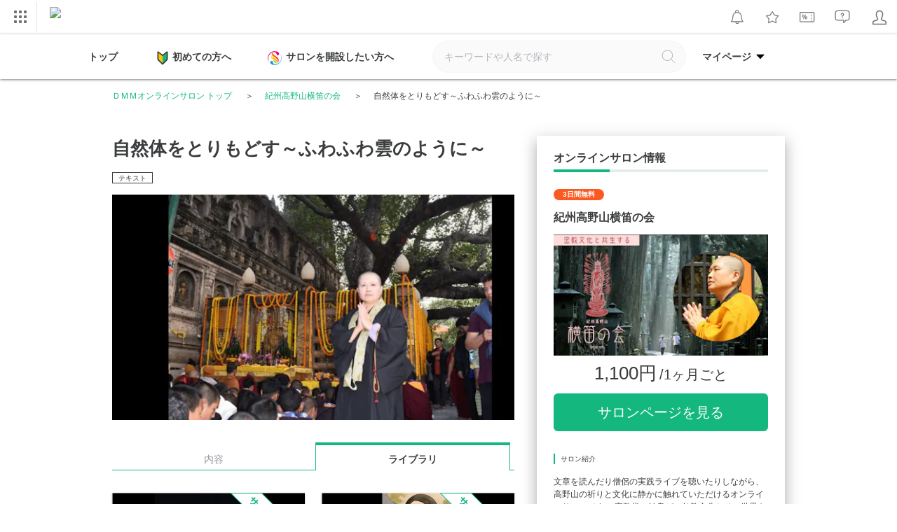

--- FILE ---
content_type: text/css
request_url: https://lounge.dmm.com/pc/css/image-zoom.css
body_size: 388
content:
@charset "UTF-8";.image-zoom-overlay{position:fixed;top:0;left:0;width:100%;height:100%;background-color:rgba(0,0,0,.8);z-index:9999;display:none;opacity:0;-ms-filter:"progid:DXImageTransform.Microsoft.Alpha(Opacity=0)";transition:opacity .3s ease}.image-zoom-overlay.is-active{display:-ms-flexbox;display:flex;-ms-flex-align:center;align-items:center;-ms-flex-pack:center;justify-content:center;opacity:1;-ms-filter:"progid:DXImageTransform.Microsoft.Alpha(Opacity=100)"}.image-zoom-container{position:relative;display:-ms-flexbox;display:flex;-ms-flex-align:center;align-items:center;-ms-flex-pack:center;justify-content:center}.image-zoom-image{width:100%;height:100%;-o-object-fit:contain;object-fit:contain;border-radius:4px;box-shadow:0 4px 20px rgba(0,0,0,.3);transition:opacity .3s ease;image-rendering:-webkit-optimize-contrast;image-rendering:optimize-contrast}.image-zoom-image.loaded{opacity:1;-ms-filter:"progid:DXImageTransform.Microsoft.Alpha(Opacity=100)"}.image-zoom-close{position:fixed;top:20px;right:20px;width:40px;height:40px;background-color:transparent;border-radius:50%;cursor:pointer;display:-ms-flexbox;display:flex;-ms-flex-align:center;align-items:center;-ms-flex-pack:center;justify-content:center;color:#fff;transition:background-color .2s ease,transform .2s ease;z-index:10000}.image-zoom-close:hover:before{background-color:#ccc;transform:rotate(45deg)}.image-zoom-close:hover:after{background-color:#ccc;transform:rotate(-45deg)}.image-zoom-close:before,.image-zoom-close:after{content:'';position:absolute;width:30px;height:2px;background-color:#fff;transform:rotate(45deg);transition:background-color .2s ease,transform .2s ease}.image-zoom-close:after{transform:rotate(-45deg);transition:background-color .2s ease,transform .2s ease}.clickable-image{cursor:pointer}.clickable-image:hover{opacity:.8;-ms-filter:"progid:DXImageTransform.Microsoft.Alpha(Opacity=80)"}